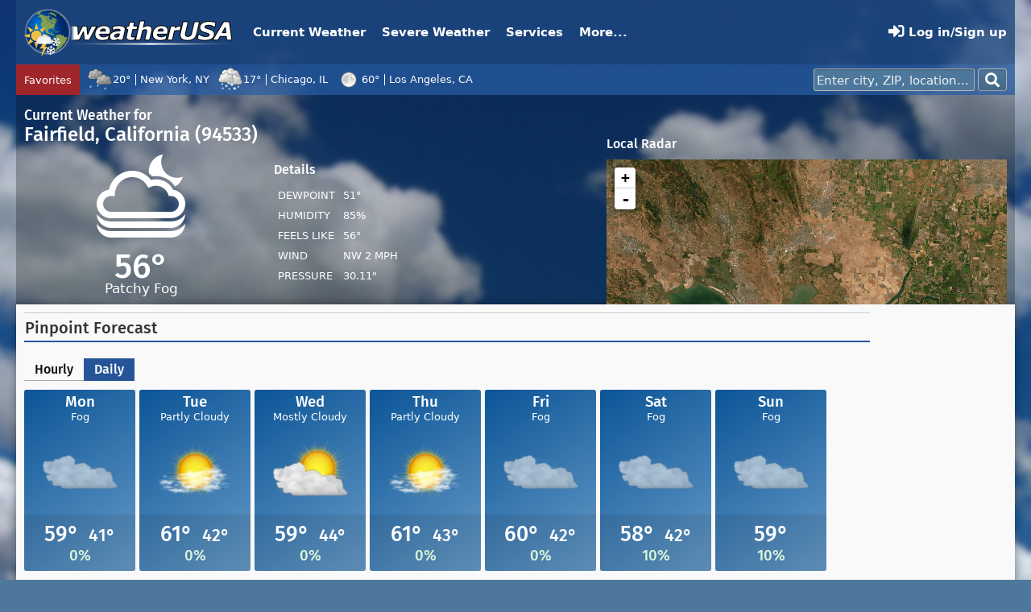

--- FILE ---
content_type: text/html; charset=UTF-8
request_url: https://www.weatherusa.net/forecasts/zip:94533
body_size: 20833
content:
<!DOCTYPE html>
<!--[if lt IE 7]><html class="ie ie6 ltie8"><![endif]-->
<!--[if IE 7]><html class="ie ltie8" xmlns:fb="http://ogp.me/ns/fb#"><![endif]-->
<!--[if IE 8]><html class="ie ie8" xmlns:fb="http://ogp.me/ns/fb#"><![endif]-->
<!--[if gt IE 8]><!--><html xmlns:fb="http://ogp.me/ns/fb#"><!--<![endif]-->
<head>
	<meta charset="UTF-8" />
	<meta name="viewport" content="width=device-width, initial-scale=1" />
	<meta http-equiv="X-UA-Compatible" content="IE=edge" />
	
	<title>Weather Forecast and Conditions for Fairfield, CA (94533) | weatherUSA</title>
	<link rel="shortcut icon" href="/favicon.ico" type="image/x-icon" />
	<link rel="apple-touch-icon" sizes="180x180" href="/apple-touch-icon.png" />
	<link rel="manifest" href="/site.webmanifest" />
	<meta name="theme-color" content="#255598" />
	
	<link rel="stylesheet" href="https://cdnjs.cloudflare.com/ajax/libs/twitter-bootstrap/3.4.1/css/bootstrap.min.css" integrity="sha256-bZLfwXAP04zRMK2BjiO8iu9pf4FbLqX6zitd+tIvLhE=" crossorigin="anonymous" />
	<link rel="stylesheet" href="https://use.fontawesome.com/releases/v5.5.0/css/all.css">
	<link rel="stylesheet" href="https://use.fontawesome.com/releases/v5.5.0/css/v4-shims.css">
	<link rel="stylesheet" href="https://mozilla.github.io/Fira/fira.css" type="text/css" />
	<link rel="stylesheet" href="/assets/css/default.css?1593900049" type="text/css" />
	
	<script src="/assets/js/mootools-core-1.6.0-nc.min.js" type="text/javascript"></script>
	<script src="/assets/js/mootools-more-1.6.0-4d2ae48c.min.js" type="text/javascript"></script>
	<script src="https://cdnjs.cloudflare.com/ajax/libs/jquery/3.3.1/jquery.min.js" integrity="sha256-FgpCb/KJQlLNfOu91ta32o/NMZxltwRo8QtmkMRdAu8=" crossorigin="anonymous"></script>
	<script>$.noConflict();</script>
	<script src="https://cdnjs.cloudflare.com/ajax/libs/twitter-bootstrap/3.4.1/js/bootstrap.min.js" integrity="sha256-nuL8/2cJ5NDSSwnKD8VqreErSWHtnEP9E7AySL+1ev4=" crossorigin="anonymous"></script>
	<script src="/assets/js/default.js?1550268330" type="text/javascript"></script>
	
	<script type="text/javascript">
	//<![CDATA[
	var fav_place_ids = [975772,423587,1662328];
		var fav_place_aliases = {"975772":"New York, NY","423587":"Chicago, IL","1662328":"Los Angeles, CA"};
		var fav_customized = false;
	window.addEvent('domready', function() {
		favoritesBarApiRequest.send({'method': 'get', 'data': {'type': 'favoriteobs', 'place_id': fav_place_ids}});
	});
	//]]>
	</script>

<!-- Start extra head data -->
<meta http-equiv="Refresh" content="1800" /><meta name="description" content="Local hourly and 7-day forecast, current conditions, weather alerts, radar, and SkyCams for Fairfield, California (94533)." />
<meta name="twitter:card" content="summary" />
<meta name="twitter:site" content="@wxusa" />
<meta name="twitter:title" content="Weather Forecast and Conditions for Fairfield, CA (94533)" />
<meta name="twitter:description" content="Local hourly and 7-day forecast, current conditions, weather alerts, radar, and SkyCams for Fairfield, California (94533)." />
<meta property="og:title" content="Weather Forecast and Conditions for Fairfield, CA (94533)" />
<meta property="og:type" content="article" />
<meta property="og:url" content="https://www.weatherusa.net/forecasts/zip:94533" />
<meta property="og:site_name" content="weatherUSA" />
<meta property="og:description" content="Local hourly and 7-day forecast, current conditions, weather alerts, radar, and SkyCams for Fairfield, California (94533)." />
<meta property="og:locale" content="en_US" />
<meta property="og:locale:alternate" content="es_LA" />
<!--<meta property="og:image" content="" />-->
<meta property="fb:app_id" content="176627205709627" />
			
<!-- JS Library: WeatherNet Live Map -->
<link rel="stylesheet" type="text/css" href="/assets/css/leaflet-1.0.0-b1.css" />
<link rel="stylesheet" type="text/css" href="/assets/css/wxnet_map_core.css?2017121301" />
<script src="/assets/js/leaflet-1.0.0-b1.js" type="text/javascript"></script>
<script src="/assets/js/leaflet-providers-1.1.1.js" type="text/javascript"></script>
<script src="/assets/js/leaflet-oms.js" type="text/javascript"></script>
<script src="/assets/js/wxnet_map_core.js?2017121301" type="text/javascript"></script>

<script type="text/javascript">
//<![CDATA[
var lat = 38.28;
var lng = -122.02;
var tz_name = 'US/Pacific';
var liveMap;

window.addEvent('domready', function() {
	liveMap = new wxNetMap('forecasts-radarmap', {mapStartCenter: new L.LatLng(lat, lng), mapStartZoom: 9});
	liveMap.mapInit();
	liveMap.map.attributionControl.remove();
	liveMap.map_layers.tileNEXRAD.setUrl('https://tiles-{s}.gis.weatherusa.net/wmscache/tms/1.0.0/Radar_NA_RALA@EPSG3857/{z}/{x}/{y}.png?{time}');
	liveMap.map_layers.tileNEXRAD.setOpacity(0.75);
	liveMap.map_layers.tileNEXRAD.options.tms = true;
	liveMap.map_layers.tileNEXRAD.options.time = (new Date()).getTime();
	liveMap.map.addLayer(liveMap.map_layers.tileNEXRAD);
});
//]]>
</script><!-- End extra head data -->
</head>

<body>

<p class="nodisplay"><a href="#content-start">Skip to content</a></p>


<div id="layer_pretty" class="default_tpl">

	<div id="page">
		<div id="header" class="page_width row">
			<div id="button_open_nav_menu" class="col-xs-2 visible-xs-inline-block visible-sm-inline-block"><i class="fa fa-fw fa-navicon"></i><span>Menu</span></div>
			<div id="header_logo_wrap" class="col-xs-8 col-md-4"><a id="header_logo" href="/">weatherUSA</a></div>
			<div id="button_open_search" class="col-xs-2 visible-xs-inline-block visible-sm-inline-block"><i class="fa fa-fw fa-search"></i></div>
			
			<nav id="layer_menu" class="col-md-8 visible-md-block visible-lg-block"><ul id="mainmenu">
			  <li><a href="/forecasts">Current Weather</a>
			    <ul>
			      <li><a href="/forecasts">Forecast &amp; Report</a></li>
			      <li><a title="View live weather, local conditions, and alerts fullscreen" href="/weathernet/live/">WeatherNet Live Map</a></li>
			      <li><a href="/weathernet/live/?layers=radar">National Radar</a></li>
			      <li><a href="/skycamnet">Weather Cameras</a></li>
			    </ul>
			  </li>
			  <li><a href="#">Severe Weather</a>
			    <ul>
			      <li><a href="/wxwarnings">Watches &amp; Warnings</a></li>
			      <li><a href="/winter">Winter Center</a></li>
			      <li><a href="/tropical">Tropical Center</a></li>
<!--			      <li><a href="/lightningnet/" title="Live lightning maps and data; lightning strike locations and counts">Lightning Maps</a></li>-->
			      <li><a href="/radio">Weather Radio</a></li>
			    </ul>
			  </li>
			  <li><a href="#">Services</a>
			    <ul>
			      <li><a href="/alerts/">Weather Alerts</a></li>
			      <li><a href="/services">Business Services</a></li>
			      <li><a href="/services/weather-api">Weather Data API</a></li>
			      <li><a href="/services/mobile">Mobile Apps</a></li>
			      <li><a href="/wxonyoursite/">Webmaster Tools</a></li>
			    </ul>
			  </li>
			  <li><a href="/faq/">More...</a>
			    <ul>
				<li><a href="/weathernet/oh-columbus/">Columbus Ohio Live Weather</a></li>
			<!--	<li><a href="/advertise/">Advertise With Us</a></li>-->
			<!--	<li><a href="/faq/">FAQs</a></li>-->
				<li><a href="/search.php">Search</a></li>
			<!--	<li><a href="/network/">System Status</a></li>-->
				<li><a href="/contact/">Contact Us</a></li>
			    </ul>
			  </li>
			  <li style="float: right;"><a id="menu_account_icon"><i class="fa fa-sign-in fa-lg fa-inverse"></i>
				Log in/Sign up</a>
			    <ul id="menu_account_list">
				<li><a rel="nofollow" href="/members/login?return=%2Fforecasts%2Fzip%3A94533">Log in</a></li>
					<li><a rel="nofollow" href="/members/new?return=%2Fforecasts%2Fzip%3A94533">Create an account</a></li>			    </ul>
		          </li>
			</ul></nav>
			
			<nav id="layer_menu_mobile"><ul>
			  <li><a href="/forecasts">Current Weather</a>
			    <ul>
			      <li><a href="/forecasts">Forecast &amp; Report</a></li>
			      <li><a title="View live weather, local conditions, and alerts fullscreen" href="/weathernet/live/">WeatherNet Live Map</a></li>
			      <li><a href="/weathernet/live/?layers=radar">National Radar</a></li>
			      <li><a href="/skycamnet">Weather Cameras</a></li>
			    </ul>
			  </li>
			  <li><a href="#">Severe Weather</a>
			    <ul>
			      <li><a href="/wxwarnings">Watches &amp; Warnings</a></li>
			      <li><a href="/winter">Winter Center</a></li>
			      <li><a href="/tropical">Tropical Center</a></li>
<!--			      <li><a href="/lightningnet/" title="Live lightning maps and data; lightning strike locations and counts">Lightning Maps</a></li>-->
			      <li><a href="/radio">Weather Radio</a></li>
			    </ul>
			  </li>
			  <li><a href="#">Services</a>
			    <ul>
			      <li><a href="/alerts/">Weather Alerts</a></li>
			      <li><a href="/services">Business Services</a></li>
			      <li><a href="/services/weather-api">Weather Data API</a></li>
			      <li><a href="/services/mobile">Mobile Apps</a></li>
			      <li><a href="/wxonyoursite/">Webmaster Tools</a></li>
			    </ul>
			  </li>
			  <li><a href="/faq/">Contact &amp; More...</a>
			    <ul>
			    	<li><a href="/weathernet/oh-columbus/">Columbus Ohio Live Weather</a></li>
				<li><a href="/search.php">Search</a></li>
				<li><a href="/contact/">Contact Us</a></li>
			    </ul>
			  </li>
			  <li><a id="menu_account_icon_mobile"><i class="fa fa-sign-in fa-lg fa-inverse"></i>
				Log in/Sign up</a>
			    <ul>
				<li><a rel="nofollow" href="/members/login?return=%2Fforecasts%2Fzip%3A94533">Log in</a></li>
					<li><a rel="nofollow" href="/members/new?return=%2Fforecasts%2Fzip%3A94533">Create an account</a></li>			    </ul>
		          </li>
			</ul>
			</nav>
			
			<div id="layer_search_mobile">
				<form id="form_place_search_mobile" action="/forecasts" method="get">
				<div class="input">
					<input type="text" name="q" size="25" autocomplete="off" placeholder="Enter city, ZIP, location..." required />
				</div>
				<button type="submit" name="submit" class="btn color_white">
					<i class="fa fa-search" title="Search"></i>
				</button>
				</form>
			</div>
		</div>
		
		<div id="layer_ticker" class="clearfix page_width block_justify">
		
			
			<div class="layer_ticker_row ticker_row_1">
				<div class="layer_ticker_select">Favorites</div>
				<div class="ticker_msg" id="layer_favorites">
					<!--<div class="loc"><a class="btn btn-primary btn-sm" href="/forecasts?gps=1"><i class="fa fa-plus fa-lg"></i> Add My Location</a></div>-->
				</div>
			</div>
			
						<div class="layer_ticker_row ticker_row_2">
				<div class="layer_ticker_select">Tropical Center</div>
				<div class="ticker_msg" id="layer_tropical_banner">
			<a href="/tropical">Tracking <i>Tropical Cyclone Dudzai, Disturbance 94P, Tropical Cyclone Nokaen</i> &raquo;</a>				</div>
			</div>
						
			<div id="layer_search">
				<form id="form_place_search" action="/forecasts" method="get">
				<div class="input">
					<input type="text" id="qstr" name="q" size="25" autocomplete="off" placeholder="Enter city, ZIP, location..." required />
				</div>
				<button type="submit" name="submit" class="btn color_white">
					<i class="fa fa-search" title="Search"></i>
				</button>
				</form>
			</div>
		</div>
		
		<div id="layer_hero_content"><div class="page_width">
	<div id="forecasts-currentobs">
		<div id="forecasts-currentobs-overlay" class="block_justify">
		
			<h1 id="forecasts-header"><small>Current Weather for</small><br />Fairfield, California (94533)</h1>
			
			<div class="row">
							<div class="col-md-4 col-lg-3">
					<img class="forecasts-obsicon" width="128" height="128" src="/assets/icons/metar/hd/fg_poss_night.png" />
					<div class="temperature">56°</div><div class="wx-description">Patchy Fog</div>				</div>
				<div class="col-md-4 col-lg-3 currentobs-details">
				<h4>Details</h4>
					<table class="table-condensed">
				<tr><td>DEWPOINT</td><td>51°</td></tr><tr><td>HUMIDITY</td><td>85%</td></tr><tr><td>FEELS LIKE</td><td>56°</td></tr><tr><td>WIND</td><td>NW 2 MPH</td></tr><tr><td>PRESSURE</td><td>30.11"</td></tr>					</table>
				</div>
							<div class="col-md-4 col-lg-offset-1 col-lg-5 forecasts-radar-container">
					<h4>Local Radar</h4>
					<div id="forecasts-radarmap"></div>
				</div>
			</div>
			
		</div>
	</div>
</div>
</div>

		<div id="layer_main_wrap" class="page_width">
		
			<div id="layer_page_backdrop"></div>
						
			<div id="layer_content_wrap" class="clearfix">
			
				<div id="content" class="container-fluid">


<style>
.data-display-wind-arrow-icon
{
	display: inline-flex;
	vertical-align: middle;
	width: 24px;
	height: 24px;
	margin-right: 8px;
}
</style>

<div id="ad-forecasts-top" class="ad-mobile-only">
	<script async src="//pagead2.googlesyndication.com/pagead/js/adsbygoogle.js"></script>
	<!-- weatherUSA, Forecasts, Responsive -->
	<ins class="adsbygoogle"
	     style="display:block"
	     data-ad-client="ca-pub-8456894889172873"
	     data-ad-slot="3453191765"
	     data-ad-format="auto"></ins>
	<script>
	(adsbygoogle = window.adsbygoogle || []).push({});
	</script>
</div>


<h2 id="forecasts-first">Pinpoint Forecast</h2>

<div id="fc-tabs" class="tab-container">
<h4 class="header-tab">Hourly</h4><h4 class="header-tab">Daily</h4>
</div>

<div id="forecasts-fchourlyview" class="hidden">
<div class="forecasts-loader"><img src="/images/mediabox/loading_sun_blue.gif" width="28" /> Loading the latest forecast...</div>
</div>

<div id="forecasts-fcdailyview">
<div class="forecasts-loader"><img src="/images/mediabox/loading_sun_blue.gif" width="28" /> Loading the latest forecast...</div>
</div>


<div id="ad-forecasts-bottom">
	<script async src="//pagead2.googlesyndication.com/pagead/js/adsbygoogle.js"></script>
	<!-- weatherUSA, Forecasts, Responsive -->
	<ins class="adsbygoogle"
	     style="display:block"
	     data-ad-client="ca-pub-8456894889172873"
	     data-ad-slot="3453191765"
	     data-ad-format="auto"></ins>
	<script>
	(adsbygoogle = window.adsbygoogle || []).push({});
	</script>
</div>


<div id="forecasts-astro">
<h2>Astronomy</h2>

<div class="row">
	<div class="col-xs-12 col-sm-6">
		<h3 class="header-first">Sun</h3>
		<table class="table-condensed">
		<tr><td>Civil Twilight</td><td>6:53 AM PST</td></tr>
		<tr><td>Sunrise</td><td>7:21 AM PST</td></tr>
		<tr><td>Sunset</td><td>5:15 PM PST</td></tr>
		<tr><td>Civil Twilight</td><td>5:44 PM PST</td></tr>
		<tr><td>Day Length</td><td>9h 54m</td></tr>
		<tr><td>Change since Yesterday</td><td><i class="fa fa-arrow-up"></i>&nbsp;1m 33s</td></tr>
		</table>
	</div>
	<div class="col-xs-12 col-sm-6">
		<h3 class="header-first">Moon</h3>
		<img src="/forecasts-legacy/images/moonphases/bw/m0.gif" /><br />
		New Moon	</div>
</div>
</div>

<div id="forecasts-health">
</div>


<script type="text/javascript">
//<![CDATA[
requestTasks = {};
requestTasks.apiForecastHourly = new Request.JSON({
	url: 'https://api.weatherusa.net/v1.3/forecast',
	link: 'cancel',
	timeout: 30,
	onRequest: function() {
	},
	onSuccess: function(obj) {
		var container = $('forecasts-fchourlyview');
		container.empty();
		var table = new Element('table', {'id': 'forecasts-hourly-table', 'class': 'table table-condensed table-hover', 'html': '<tr><th>Time</th><th>Conditions</th><th>Temperature</th><th>Precip (6-hr rain)</th><th>Winds</th><th>Humidity</th><th>Dewpoint</th></tr>'});
		container.grab(table);
		var tbody = table.getElement('tbody');
		
		Object.each(obj.forecast, function(row) {
			if(row.date) {
				var htmlStr = '<td colspan="7" style="background-color: #eee; position: sticky; top: 0; z-index: 10; font-weight: bold; font-size: 12pt;">' + row.day_name + ', ' + row.date.mo_name + ' ' + row.date.day + '</td>';
				tbody.grab(new Element('tr', {'html': htmlStr}));
			}
			if(row.temp === undefined) return false;
			if(row.wx_icon === undefined || row.wx_icon === null) row.wx_icon = 'clear';
			if(row.wx_str === undefined || row.wx_str === null) row.wx_str = 'N/A';
			if(row.pop12 === undefined || row.pop12 === null) row.pop12 = '--';
			if(row.wspd === undefined || row.wspd === null) row.wspd = '--';
			if(row.wdir === undefined || row.wdir === null) row.wdir = '0';
			if(row.rhm === undefined || row.rhm === null) row.rhm = '--';
			if(row.td === undefined || row.td === null) row.td = '--';
			var htmlStr = '<td>' + row['localtime'] + '</td><td>' +
				'<img class="forecasts-fchourlyicon" width="32" height="32" src="/assets/icons/metar/' +
    				row['wx_icon'] + '_48x48.png" />&nbsp;' + row['wx_str'] + '</td><td>' + row['temp'] + '°</td><td>' + 
    				row['pop12'] + '%';
    			if(row['qpf'] > 0) htmlStr = htmlStr + ' (' + row['qpf'] + '")';
    			htmlStr = htmlStr + '</td><td><img class="data-display-wind-arrow-icon" src="/assets/icons/wind_arrow_black.svg" style="transform: rotate(' + row['wdir'] + 'deg);" />' + row['wdir_compass'] + ' ' + row['wspd'] + ' MPH</td><td>' + 
    				row['rhm'] + '%</td><td>' +
    				row['td'] + '°</td>';
			tbody.grab(new Element('tr', {'html': htmlStr}));
		});
	}
});
requestTasks.apiForecastDaily = new Request.JSON({
	url: 'https://api.weatherusa.net/v1.3/forecast',
	link: 'cancel',
	timeout: 30,
	onRequest: function() {
	},
	onSuccess: function(obj) {
		var container = $('forecasts-fcdailyview');
		container.empty();
		var i = 0;
		Object.each(obj.forecast, function(row) {
			if(row.hi == null) {
				row.hi = '--';
			} else {
				row.hi = row.hi + '°';
			}
			var next_lo = null;
			if(obj.forecast[i+1]) {
				next_lo = obj.forecast[i+1]['lo'];
			}
			if(next_lo == null) {
				next_lo = '--';
			} else {
				next_lo = next_lo + '°';
			}
			if(row.wx_str == undefined) {
				row.wx_str = 'N/A';
			}
			if(row.wx_icon == undefined) {
				row.wx_icon = 'clear';
			}
			var htmlStr = '<div class="forecasts-dayname">'  + row['day_name_short'] + '</div>' +
				'<div class="forecasts-phen">' + row['wx_str'] + '</div>' +
				'<img class="forecasts-fcdailyicon" width="96" height="96" src="/assets/icons/metar/hd/' +
				row['wx_icon'] + '.png">' +
				'<div class="forecast-values-wrapper"><div class="forecast-temp"><span class="forecast-hi">' + row['hi'] + '</span>';
			if(next_lo != '--') htmlStr = htmlStr + '<span class="forecast-lo">' + next_lo + '</span>';
			htmlStr = htmlStr + '</div>' +
				'<div class="forecast-pop12">' + row['pop12'] + '%</div></div>';
			container.grab(new Element('div', {'class': 'forecasts-daily', 'html': htmlStr}));
			i = i+1;
		});
	}
});
window.addEvent('domready', function() {
	requestTasks.apiForecastHourly.get({'units': 'e', 'daily': 0, 'maxtime': '8d', 'q': lat + "," + lng, 'tz': tz_name});
	requestTasks.apiForecastDaily.get({'units': 'e', 'daily': 1, 'maxtime': '8d', 'q': lat + "," + lng, 'tz': tz_name});
	
	var fctabs = $$('#fc-tabs .header-tab');
	fctabs.addEvent('click', function() {
		if(!this.hasClass('active'))
		{
			this.getSiblings().removeClass('active');
			this.addClass('active');
			$('forecasts-fchourlyview').toggleClass('hidden');
			$('forecasts-fcdailyview').toggleClass('hidden');
		}
	});
	
	fctabs[1].addClass('active');

});
//]]>
</script>

<!-- End of content -->
				</div>

<div id="ad-vertical" class="noarrow">

<script async src="//pagead2.googlesyndication.com/pagead/js/adsbygoogle.js"></script>
<!-- weatherUSA, Right skyscraper, 160x600 -->
<ins class="adsbygoogle"
     style="display:inline-block;width:160px;height:600px"
     data-ad-client="ca-pub-8456894889172873"
     data-ad-slot="8720996167"></ins>
<script>
(adsbygoogle = window.adsbygoogle || []).push({});
</script>
</div>


<!-- end layer_content_wrap -->
			</div>
<!-- end layer_main_wrap -->
		</div>


<div id="footer" class="page_width">
	<div class="row">
		<div class="col-xs-12 col-sm-3">
			<a class="social_icons" href="https://www.facebook.com/weatherUSA"><img src="/assets/icons/social_facebook_32x32.png" width="32" height="32" alt="Find us on Facebook" /></a>
			<a class="social_icons" href="https://twitter.com/wxusa"><img src="/assets/icons/social_twitter_32x32.png" width="32" height="32" alt="Follow us on Twitter" /></a>
		</div>
		<!--
		<div class="col-xs-12 col-sm-3 col-md-2">
			<a class="addthis_button_facebook_like" fb:like:href="https://www.facebook.com/weatherUSA" fb:like:layout="button_count"></a><br />
			<a class="addthis_button_twitter_follow_native" tw:screen_name="wxusa" tw:show-count="false"></a>
		</div>
-->
		<div class="col-xs-12 col-sm-9 col-md-9" style="text-align: right;">
			<p><strong><a href="/contact/">Contact Us</a></strong></p>
			<p><a href="/privacy.php">Privacy Policy</a><br />
			<a href="/legal/tos">Terms of Service</a></p>
			
			<p>&copy;2001&ndash;2026 weatherUSA&reg;</p>
		</div>

	</div>
</div>
<!-- end footer -->


<!-- end page -->
	</div>

<!-- end layer_pretty -->
</div>


</body>
</html>


--- FILE ---
content_type: text/html; charset=utf-8
request_url: https://www.google.com/recaptcha/api2/aframe
body_size: 265
content:
<!DOCTYPE HTML><html><head><meta http-equiv="content-type" content="text/html; charset=UTF-8"></head><body><script nonce="-iaRZjXogmTKlfz8gonwnw">/** Anti-fraud and anti-abuse applications only. See google.com/recaptcha */ try{var clients={'sodar':'https://pagead2.googlesyndication.com/pagead/sodar?'};window.addEventListener("message",function(a){try{if(a.source===window.parent){var b=JSON.parse(a.data);var c=clients[b['id']];if(c){var d=document.createElement('img');d.src=c+b['params']+'&rc='+(localStorage.getItem("rc::a")?sessionStorage.getItem("rc::b"):"");window.document.body.appendChild(d);sessionStorage.setItem("rc::e",parseInt(sessionStorage.getItem("rc::e")||0)+1);localStorage.setItem("rc::h",'1768791353211');}}}catch(b){}});window.parent.postMessage("_grecaptcha_ready", "*");}catch(b){}</script></body></html>

--- FILE ---
content_type: text/css
request_url: https://www.weatherusa.net/assets/css/wxnet_map_core.css?2017121301
body_size: 2021
content:
.leaflet-container
{
	font-family: inherit;
}

.leaflet-container a.leaflet-popup-close-button
{
	font-size: 18pt;
	line-height: 0.85;
	width: auto;
	height: auto;
	padding: 2pt 2pt 2pt 0;
	top: -3pt;
}

.leaflet-popup-content-wrapper
{
	border-radius: 5px;
}

.leaflet-popup-content
{
	margin: 10px 14pt;
	font-size: 10pt;
}
.leaflet-popup-scrolled
{
	border-bottom-width: 0;
	border-top-width: 0;
}

.map_marker_t, .map_marker_wgust
{
	font-size: 14pt;
	font-weight: bold;
	line-height: 14pt;
	white-space: nowrap;
	text-align: center;
/*	text-shadow: 0px 0px 4px #fff,0px 0px 4px #fff,0px 0px 4px #fff,0px 0px 4px #fff,0px 0px 4px #fff,0px 0px 4px #fff,0px 0px 4px #fff,0px 0px 4px #fff,0px 0px 4px #fff,0px 0px 4px #fff,0px 0px 4px #fff,0px 0px 4px #fff,0px 0px 4px #fff,0px 0px 4px #fff,0px 0px 4px #fff,0px 0px 4px #fff; */
	text-shadow: 0 0 3px #FFF,0 0 3px #FFF,0 0 3px #FFF,0 0 3px #FFF,0 0 3px #FFF,0 0 3px #FFF,0 0 3px #FFF,0 0 3px #FFF,0 0 3px #FFF,0 0 3px #FFF,0 0 3px #FFF,0 0 3px #FFF,0 0 3px #FFF,0 0 3px #FFF;
/*	text-shadow: 0px 0px 4px #fff,0px 0px 4px #fff,0px 0px 4px #fff,0px 0px 4px #fff,0px 0px 4px #fff,0px 0px 4px #fff,0px 0px 4px #fff,0px 0px 4px #fff,0px 0px 4px #fff,0px 0px 4px #fff; */
}

.map_marker_t .ieshadow1, .map_marker_t .ieshadow2
{
	display: none;
}


html.ltie10 .map_marker_t span
{
	z-index: 1;
}

html.ltie10 .map_marker_t span.ieshadow1, html.ltie10 .map_marker_t span.ieshadow2
{
	display: inline;
	position: absolute;
	top: 0;
	left: 0;
	color: #fff;
	z-index: -1;
	margin-top: 1px;
	margin-left: 1px;
}
html.ltie10 .map_marker_t span.ieshadow2
{
	z-index: -2;
	margin-top: -1px;
	margin-left: -1px;
}

/*
.map_marker_t .r-5, .map_marker_t .r-6, .map_marker_t .r-7 { color: #de00d1; }
.map_marker_t .r-4 { color: #af1eb1; }
.map_marker_t .r-3 { color: #891a98; }
.map_marker_t .r-2 { color: #60157e; }
.map_marker_t .r-1 { color: #4900c3; }
.map_marker_t .r0 { color: #001cc9; }
.map_marker_t .r1 { color: #3c64e6; }
.map_marker_t .r2 { color: #67cee5; }
.map_marker_t .r3 { color: #87d0df; }
.map_marker_t .r4 { color: #19bf57; }
.map_marker_t .r5 { color: #90e57c; }
.map_marker_t .r6 { color: #ffe100; }
.map_marker_t .r7 { color: #ffaf1e; }
.map_marker_t .r8 { color: #ff5649; }
.map_marker_t .r9 { color: #cc1e27; }
.map_marker_t .r10 { color: #fb2567; }
.map_marker_t .r11 { color: #ffa9e8; }
*/

.map_marker_t .r-5, .map_marker_t .r-6, .map_marker_t .r-7 { color: #de00d1; }
.map_marker_t .r-4 { color: #af1eb1; }
.map_marker_t .r-3 { color: #891a98; }
.map_marker_t .r-2 { color: #60157e; }
.map_marker_t .r-1 { color: #4900c3; }
.map_marker_t .r0 { color: #0c0680; }
.map_marker_t .r1 { color: #274a9c; }
.map_marker_t .r2 { color: #40808f; }
.map_marker_t .r3 { color: #32868e; }
.map_marker_t .r4 { color: #1a8241; }
.map_marker_t .r5 { color: #487818; }
.map_marker_t .r6 { color: #8a8700; }
.map_marker_t .r7 { color: #996b15; }
.map_marker_t .r8 { color: #a34827; }
.map_marker_t .r9 { color: #b31a22; }
.map_marker_t .r10 { color: #cc295b; }
.map_marker_t .r11, .map_marker_t .r12 { color: #b865a3; }

.map_marker_tc
{
	font-size: 24px;
	line-height: 42px;
	text-align: center;
	font-weight: bold;
	color: #fff;
	text-shadow: 0px 0px 4px #000;
}

.tc_ts {}
.tc_cat1 {}
.tc_cat2 {}
.tc_cat3 {}
.tc_cat4 {}
.tc_cat5 {}

/* Marker Pulsar */
/* Thanks to: https://github.com/SINTEF-9012/PruneCluster/issues/118 */
.leaflet-marker-icon.icon-mylocation {
/* This doesn't work dynamically with 1.0-beta
	width: 20px;
	height: 20px;
	margin-left: -10px;
	margin-top: -10px;
*/
}
.leaflet-marker-icon.pulsate div {
	width: 100%;
	height: 100%;
	border-style: solid;
	border-width: 4px;
	border-radius: 50%;
	background-color: #2A93EE;
	border-color: #136AEC;
	position: relative;
	z-index: 1;
}
.leaflet-marker-icon.pulsate strong,
.prunecluster strong {
	position: absolute;
	border: 4px solid #fff;
	animation: pulsate 1.5s ease-in-out infinite;
	-webkit-animation: pulsate 1.5s ease-in-out infinite;
	border-radius: 50%;
	width: 40px;
	height: 40px;
	top: -10px;
	left: -10px;
}


.leaflet-popup-content .data-label,
#infobox .data-label {
	font-size: 9pt;
	line-height: 11pt;
	color: #666;
	font-style: italic;
	text-transform: uppercase;
	white-space: nowrap;
}

.leaflet-popup-content .data-value,
#infobox .data-value {
	font-size: 10pt;
	padding-right: 0;
	padding-bottom: 0.8em;
}

.leaflet-popup-content h2,
#infobox h2 {
	padding: 0;
	border-bottom: none;
	font-size: 13pt;
}

#infobox h2 {
	color: #fff;
}

h2.lsr {
	font-weight: normal;
	font-size: 12pt;
	color: #666;
	text-transform: uppercase;
	margin-bottom: 0.1em;
}

div.lsr-event {
	font-weight: bold;
	font-style: italic;
	font-size: 17px;
	line-height: 25px;
	text-transform: uppercase;
	margin-bottom: 0.5em;
}

p.lsr-remarks {
	margin: 0;
}


.gradient_blue
{
	background: #255598; /* Old browsers */
	background: -moz-linear-gradient(top,  #255598 0%, #1e3d6e 100%); /* FF3.6+ */
	background: -webkit-gradient(linear, left top, left bottom, color-stop(0%,#255598), color-stop(100%,#1e3d6e)); /* Chrome,Safari4+ */
	background: -webkit-linear-gradient(top,  #255598 0%,#1e3d6e 100%); /* Chrome10+,Safari5.1+ */
	background: -o-linear-gradient(top,  #255598 0%,#1e3d6e 100%); /* Opera 11.10+ */
	background: -ms-linear-gradient(top,  #255598 0%,#1e3d6e 100%); /* IE10+ */
	background: linear-gradient(to bottom,  #255598 0%,#1e3d6e 100%); /* W3C */
	filter: progid:DXImageTransform.Microsoft.gradient( startColorstr='#255598', endColorstr='#1e3d6e',GradientType=0 ); /* IE6-9 */
}

/* PruneCluster plug-in */
.prunecluster {
	font-size: 12px;
	border-radius: 20px;
	transition: all 0.3s linear;
}
.leaflet-marker-icon.prunecluster-anim,
.leaflet-marker-shadow.prunecluster-anim,
.leaflet-markercluster-icon.prunecluster-anim {
	transition: all 0.3s linear;
}

.leaflet-zoom-anim .leaflet-zoom-animated.leaflet-marker-icon,
.leaflet-zoom-anim .leaflet-zoom-animated.leaflet-marker-shadow,
.leaflet-zoom-anim .leaflet-zoom-animated.leaflet-markercluster-icon {
    transition: transform 0.25s cubic-bezier(0,0,0.25,1);
}
.prunecluster div {
	width: 30px;
	height: 30px;
	text-align: center;
	margin-left: 5px;
	margin-top: 5px;
	border-radius: 50%;
}
.prunecluster div span {
	line-height: 30px;
}

.prunecluster-small {
	background-color: #b5e28c;
	background-color: rgba(181, 226, 140, 0.6);
}

.prunecluster-small div {
	width: 28px;
	height: 28px;
	background-color: #6ecc39;
	background-color: rgba(110, 204, 57, 0.6);
}

.prunecluster-small div span {
	line-height: 28px;
}

.prunecluster-medium {
	background-color: #f1d357;
	background-color: rgba(241, 211, 87, 0.6);
}

.prunecluster-medium div {
	background-color: #f0c20c;
	background-color: rgba(240, 194, 12, 0.6);
}

.prunecluster-large {
	background-color: #fd9c73;
	background-color: rgba(253, 156, 115, 0.6);
}

.prunecluster-large div {
	width: 34px;
	height: 34px;
	background-color: #f18017;
	background-color: rgba(241, 128, 23, 0.6);
}

.prunecluster-large div span {
	line-height: 34px;
}


/* Useful animation keyframes */
@keyframes spin {
  0% {
    transform: rotate(0deg);
  }
  100% {
    transform: rotate(359deg);
  }
}

@-moz-keyframes spin {
  0% {
    -moz-transform: rotate(0deg);
  }
  100% {
    -moz-transform: rotate(359deg);
  }
}

@-webkit-keyframes spin {
  0% {
    -webkit-transform: rotate(0deg);
  }
  100% {
    -webkit-transform: rotate(359deg);
  }
}

@-o-keyframes spin {
  0% {
    -o-transform: rotate(0deg);
  }
  100% {
    -o-transform: rotate(359deg);
  }
}

@keyframes pulsate {
	from {
		transform: scale(0.4);
		opacity: 1.0;
	}
	95% {
		transform: scale(1.3);
		opacity: 0;
	}
	to {
		transform: scale(0.4);
		opacity: 0;
	}
}
@-webkit-keyframes pulsate {
	from {
		-webkit-transform: scale(0.4);
		opacity: 1.0;
	}
	95% {
		-webkit-transform: scale(1.3);
		opacity: 0;
	}
	to {
		-webkit-transform: scale(0.4);
		opacity: 0;
	}
}



--- FILE ---
content_type: application/javascript
request_url: https://www.weatherusa.net/assets/js/leaflet-oms.js
body_size: 2112
content:
(function(){/*
 OverlappingMarkerSpiderfier
https://github.com/jawj/OverlappingMarkerSpiderfier-Leaflet
Copyright (c) 2011 - 2012 George MacKerron
Released under the MIT licence: http://opensource.org/licenses/mit-license
Note: The Leaflet maps API must be included *before* this code
*/
(function(){var n={}.hasOwnProperty,o=[].slice;null!=this.L&&(this.OverlappingMarkerSpiderfier=function(){function l(c,b){var a,e,g,f,d=this;this.map=c;null==b&&(b={});for(a in b)n.call(b,a)&&(e=b[a],this[a]=e);this.initMarkerArrays();this.listeners={};f=["click","zoomend"];e=0;for(g=f.length;e<g;e++)a=f[e],this.map.addEventListener(a,function(){return d.unspiderfy()})}var d,i;d=l.prototype;d.VERSION="0.2.5";i=2*Math.PI;d.keepSpiderfied=!1;d.nearbyDistance=20;d.circleSpiralSwitchover=9;d.circleFootSeparation=
25;d.circleStartAngle=i/12;d.spiralFootSeparation=28;d.spiralLengthStart=11;d.spiralLengthFactor=5;d.legWeight=1.5;d.legColors={usual:"#222",highlighted:"#f00"};d.initMarkerArrays=function(){this.markers=[];return this.markerListeners=[]};d.addMarker=function(c){var b,a=this;if(null!=c._oms)return this;c._oms=!0;b=function(){return a.spiderListener(c)};c.addEventListener("click",b);this.markerListeners.push(b);this.markers.push(c);return this};d.getMarkers=function(){return this.markers.slice(0)};
d.removeMarker=function(c){var b,a;null!=c._omsData&&this.unspiderfy();b=this.arrIndexOf(this.markers,c);if(0>b)return this;a=this.markerListeners.splice(b,1)[0];c.removeEventListener("click",a);delete c._oms;this.markers.splice(b,1);return this};d.clearMarkers=function(){var c,b,a,e,g;this.unspiderfy();g=this.markers;c=a=0;for(e=g.length;a<e;c=++a)b=g[c],c=this.markerListeners[c],b.removeEventListener("click",c),delete b._oms;this.initMarkerArrays();return this};d.addListener=function(c,b){var a,
e;(null!=(e=(a=this.listeners)[c])?e:a[c]=[]).push(b);return this};d.removeListener=function(c,b){var a;a=this.arrIndexOf(this.listeners[c],b);0>a||this.listeners[c].splice(a,1);return this};d.clearListeners=function(c){this.listeners[c]=[];return this};d.trigger=function(){var c,b,a,e,g,f;b=arguments[0];c=2<=arguments.length?o.call(arguments,1):[];b=null!=(a=this.listeners[b])?a:[];f=[];e=0;for(g=b.length;e<g;e++)a=b[e],f.push(a.apply(null,c));return f};d.generatePtsCircle=function(c,b){var a,e,
g,f,d;g=this.circleFootSeparation*(2+c)/i;e=i/c;d=[];for(a=f=0;0<=c?f<c:f>c;a=0<=c?++f:--f)a=this.circleStartAngle+a*e,d.push(new L.Point(b.x+g*Math.cos(a),b.y+g*Math.sin(a)));return d};d.generatePtsSpiral=function(c,b){var a,e,g,f,d;g=this.spiralLengthStart;a=0;d=[];for(e=f=0;0<=c?f<c:f>c;e=0<=c?++f:--f)a+=this.spiralFootSeparation/g+5.0E-4*e,e=new L.Point(b.x+g*Math.cos(a),b.y+g*Math.sin(a)),g+=i*this.spiralLengthFactor/a,d.push(e);return d};d.spiderListener=function(c){var b,a,e,g,f,d,h,i,j;b=
null!=c._omsData;(!b||!this.keepSpiderfied)&&this.unspiderfy();if(b)return this.trigger("click",c);g=[];f=[];d=this.nearbyDistance*this.nearbyDistance;e=this.map.latLngToLayerPoint(c.getLatLng());j=this.markers;h=0;for(i=j.length;h<i;h++)b=j[h],a=this.map.latLngToLayerPoint(b.getLatLng()),this.ptDistanceSq(a,e)<d?g.push({marker:b,markerPt:a}):f.push(b);return 1===g.length?this.trigger("click",c):this.spiderfy(g,f)};d.makeHighlightListeners=function(c){var b=this;return{highlight:function(){return c._omsData.leg.setStyle({color:b.legColors.highlighted})},
unhighlight:function(){return c._omsData.leg.setStyle({color:b.legColors.usual})}}};d.spiderfy=function(c,b){var a,e,g,d,m,h,i,j,l,k;this.spiderfying=!0;k=c.length;a=this.ptAverage(function(){var a,b,e;e=[];a=0;for(b=c.length;a<b;a++)i=c[a],e.push(i.markerPt);return e}());d=k>=this.circleSpiralSwitchover?this.generatePtsSpiral(k,a).reverse():this.generatePtsCircle(k,a);a=function(){var a,b,i,k=this;i=[];a=0;for(b=d.length;a<b;a++)g=d[a],e=this.map.layerPointToLatLng(g),l=this.minExtract(c,function(a){return k.ptDistanceSq(a.markerPt,
g)}),h=l.marker,m=new L.Polyline([h.getLatLng(),e],{color:this.legColors.usual,weight:this.legWeight,clickable:!1}),this.map.addLayer(m),h._omsData={usualPosition:h.getLatLng(),leg:m},this.legColors.highlighted!==this.legColors.usual&&(j=this.makeHighlightListeners(h),h._omsData.highlightListeners=j,h.addEventListener("mouseover",j.highlight),h.addEventListener("mouseout",j.unhighlight)),h.setLatLng(e),h.setZIndexOffset(1E6),i.push(h);return i}.call(this);delete this.spiderfying;this.spiderfied=!0;
return this.trigger("spiderfy",a,b)};d.unspiderfy=function(c){var b,a,e,d,f,i,h;null==c&&(c=null);if(null==this.spiderfied)return this;this.unspiderfying=!0;d=[];e=[];h=this.markers;f=0;for(i=h.length;f<i;f++)b=h[f],null!=b._omsData?(this.map.removeLayer(b._omsData.leg),b!==c&&b.setLatLng(b._omsData.usualPosition),b.setZIndexOffset(0),a=b._omsData.highlightListeners,null!=a&&(b.removeEventListener("mouseover",a.highlight),b.removeEventListener("mouseout",a.unhighlight)),delete b._omsData,d.push(b)):
e.push(b);delete this.unspiderfying;delete this.spiderfied;this.trigger("unspiderfy",d,e);return this};d.ptDistanceSq=function(c,b){var a,e;a=c.x-b.x;e=c.y-b.y;return a*a+e*e};d.ptAverage=function(c){var b,a,e,d,f;d=a=e=0;for(f=c.length;d<f;d++)b=c[d],a+=b.x,e+=b.y;c=c.length;return new L.Point(a/c,e/c)};d.minExtract=function(c,b){var a,d,g,f,i,h;g=i=0;for(h=c.length;i<h;g=++i)if(f=c[g],f=b(f),!("undefined"!==typeof a&&null!==a)||f<d)d=f,a=g;return c.splice(a,1)[0]};d.arrIndexOf=function(c,b){var a,
d,g,f;if(null!=c.indexOf)return c.indexOf(b);a=g=0;for(f=c.length;g<f;a=++g)if(d=c[a],d===b)return a;return-1};return l}())}).call(this);}).call(this);
/* Sun 6 May 2012 17:49:10 BST */


--- FILE ---
content_type: image/svg+xml
request_url: https://www.weatherusa.net/assets/icons/wind_arrow_black.svg
body_size: 1105
content:
<?xml version="1.0" encoding="UTF-8" standalone="no"?>
<svg
   id="svg2547"
   version="1.1"
   viewBox="0 0 26.458333 26.458333"
   height="100"
   width="100"
   xmlns="http://www.w3.org/2000/svg"
   xmlns:svg="http://www.w3.org/2000/svg"
   xmlns:rdf="http://www.w3.org/1999/02/22-rdf-syntax-ns#"
   xmlns:cc="http://creativecommons.org/ns#"
   xmlns:dc="http://purl.org/dc/elements/1.1/">
  <defs
     id="defs2541" />
  <metadata
     id="metadata2544">
    <rdf:RDF>
      <cc:Work
         rdf:about="">
        <dc:format>image/svg+xml</dc:format>
        <dc:type
           rdf:resource="http://purl.org/dc/dcmitype/StillImage" />
      </cc:Work>
    </rdf:RDF>
  </metadata>
  <g
     transform="matrix(1,0,0,-1,0,297.00001)"
     id="layer1">
    <path
       id="polygon17"
       d="m 13.230402,294.88334 c 3.703757,-7.40833 7.40751,-14.81667 11.111267,-22.225 -3.703756,1.98725 -7.407511,3.9745 -11.111267,5.96175 -3.7045792,-1.98725 -7.4091584,-3.9745 -11.1137376,-5.96175 3.7045805,7.40833 7.4091569,14.81667 11.1137376,22.225 z"
       style="fill:#000000;stroke:none" />
  </g>
</svg>


--- FILE ---
content_type: application/javascript
request_url: https://www.weatherusa.net/assets/js/wxnet_map_core.js?2017121301
body_size: 7272
content:
/* @preserve
   WeatherNet Map
   Javascript Library for weatherUSA slippy maps
   (c) 2012-2017 weatherUSA, LLC
*/

var wxNetMap = new Class({

	Implements: Options,
	Binds: ['updateAllLayersPeriodic', 'throttledRequestWxObs', 'eventHandlerAlertClick', 
		'geolocated', 'geolocationError'],

	options: {
		mapStartCenter: L.latLng(39.20, -109.518), // nice position for fullscreen map of the US
		mapStartZoom: 4,
		mobileDevice: false,
		attributionControl: true,
		markerZoomAnimation: false
	},

	initialize: function(id, options) {
		this.el = id;
		this.setOptions(options);
		
		this.is_chrome = navigator.userAgent.toLowerCase().indexOf('chrome') > -1;
		this.is_ie = $$('html')[0].hasClass('ie');
		this.info_window = {};
		this.stations = {};
		this.cams = {};
		this.alerts = {};
		this.map_controls = {};
		this.map_layers = {};
		this.mapLastPosPx;
		this.loadingStack = [];
		this.requestTasks = [];
		this.autoUpdateCalls = [];
		this.gpsTracked = false;
	},
	
	delayRequest: new Class({
		Implements: Events,
		process: function() {
			this.fireEvent('process');
		}
	}),

	launchFullScreen: function(el) {
		if(el.requestFullScreen) {
			el.requestFullScreen();
		} else if(el.mozRequestFullScreen) {
			el.mozRequestFullScreen();
		} else if(el.webkitRequestFullScreen) {
			el.webkitRequestFullScreen();
		}
	},

	interfaceLoadToggle: function(on, id) {
		if(!$('indicator_loading')) return false;
		if(on == false)
		{
			this.loadingStack.erase(id);
			if(this.loadingStack.length == 0)
			{
				$('indicator_loading').setStyle('background-image', 'none');
				$('indicator_loading').loading = false;
			}
		}
		else
		{
			if($('indicator_loading').loading == false)
			{
				$('indicator_loading').setStyle('background-image', 'url(/images/mediabox/loading_sun_blue.gif)');
				$('indicator_loading').loading = true;
			}
			this.loadingStack.push(id);
		}
	},

	mapInit: function() {
		this.interfaceLoadToggle(true, 'mapInit');
	
		// Set map center by translating from our variable name to Leaflet property
		this.options.center = this.options.mapStartCenter, this.options.zoom = this.options.mapStartZoom;
		
		this.map = L.map(this.el, this.options);

		var defaultLayer = new L.TileLayer.Provider('Esri.WorldImagery');
		this.map.addLayer(defaultLayer);
				
		var baseLayers = {
			"Satellite": defaultLayer,
			"Satellite (Alt.)": new L.TileLayer.Provider('MapQuestOpen.Aerial'),
			"Road Map": new L.TileLayer.Provider('MapQuestOpen.OSM'),
			"Road Map (Simple)": new L.TileLayer.Provider('Stamen.TonerLite'),
			"Topography": new L.TileLayer.Provider('Esri.WorldTopoMap'),
			"Water Features": new L.TileLayer.Provider('Esri.OceanBasemap')
		};
		var overlays = {
		};
		//this.map.addControl(new L.Control.Layers(baseLayers, overlays, {collapsed: true, position: 'topleft'}));
		
		this.map_layers.labelsOverlay = new L.TileLayer('https://tiles-{s}.gis.weatherusa.net/overlay{r}/{z}/{x}/{y}.png', {
			subdomains: '1234',
			zIndex: 1004,
			attribution: 'Labels © weatherUSA, Map data © <a href="http://www.openstreetmap.org/copyright">OpenStreetMap contributors</a>'
		});
		
		// Turn on city labels by default for satellite base layer
		this.map.addLayer(this.map_layers.labelsOverlay);

		this.map_layers.tileNEXRAD = new L.TileLayer('https://mesonet{s}.agron.iastate.edu/cache/tile.py/1.0.0/nexrad-n0q-900913/{z}/{x}/{y}.png?{time}', {
		    subdomains: '123', 
		    opacity: 0.60,
		    time: (new Date()).getTime(),
		    zIndex: 1000
		});

		this.map_layers.AQI = new L.TileLayer.WMS('http://{s}.fujita.cmh.weatherusa.net/cgi-bin/mapserv?map=/var/www/html/weatherusa.dev.map', {
		    subdomains: '1234',
		    layers: 'AirNow_AQI',
		    format: 'image/png',
		    transparent: true,
		    time: (new Date()).getTime(),
		    opacity: 0.75,
		    zIndex: 1004
		});
		
		this.map_layers.tileSatelliteIR = new L.TileLayer('https://realearth.ssec.wisc.edu/tiles/G16-ABI-FD-BAND13-GRAD/{z}/{x}/{y}.png?{time}', {
		    subdomains: '123', 
		    opacity: 0.64,
		    time: (new Date()).getTime(),
		    zIndex: 999
		});
		
		this.map_layers.tileSatelliteVIS = new L.TileLayer('https://realearth.ssec.wisc.edu/tiles/G16-ABI-FD-TC/{z}/{x}/{y}.png?{time}', {
		    subdomains: '123', 
		    opacity: 0.74,
		    time: (new Date()).getTime(),
		    zIndex: 999
		});
		
		this.map_layers.tileSST = new L.TileLayer.WMS('https://tiles-{s}.gis.weatherusa.net/wmscache', {
		    subdomains: '1234',
		    layers: 'SST_Daily_Global',
		    format: 'image/png',
		    transparent: true,
		    attribution: 'SST data from NASA/GHRSST, NOAA/OSPO',
		    opacity: 0.84,
		    zIndex: 800
		});
	
		this.map_layers.tileQPF24 = new L.TileLayer.WMS('http://{s}.fujita.cmh.weatherusa.net/cgi-bin/mapserv?map=/var/www/html/weatherusa.dev.map', {
		    subdomains: '1234',
		    layers: 'QPF_24h_NDFD',
		    format: 'image/png',
		    transparent: true,
		    attribution: 'QPF data from NOAA/NWS/WPC',
		    opacity: 0.80,
		    zIndex: 998
		});
	
		this.map_layers.tileQPE = new L.TileLayer.WMS('http://{s}.fujita.cmh.weatherusa.net/cgi-bin/mapserv?map=/var/www/html/weatherusa.map', {
		    subdomains: '1234',
		    layers: 'QPE_24h',
		    format: 'image/png',
		    transparent: true,
		    attribution: 'Precipitation data from NOAA/NCEP/RFC',
		    opacity: 0.80,
		    zIndex: 997
		});
		
		this.map_layers.modelData1 = new L.TileLayer.WMS('http://{s}.fujita.cmh.weatherusa.net/cgi-bin/mapserv?map=/var/www/html/weatherusa.map', {
		    subdomains: '1234',
		    layers: 'HRRR',
		    format: 'image/png',
		    transparent: true,
		    opacity: 0.80,
		    zIndex: 996
		});
		
		this.map_layers.tileNDFD = new L.TileLayer.WMS('http://{s}.fujita.cmh.weatherusa.net/cgi-bin/mapserv?map=/var/www/html/weatherusa.dev.ndfd.map', {
		    subdomains: '1234',
		    layers: 'NDFD',
		    format: 'image/png',
		    transparent: true,
		    attribution: 'National Digital Forecast Database from NOAA/NWS',
		    opacity: 0.80,
		    zIndex: 997
		});

		Object.each(this.map_layers, function(layer, id) {
			layer.on('loading', function(e) {
	//			console.log('fired interfaceLoad TRUE for this.map_layers ' + id);
				this.interfaceLoadToggle(true, id);
			}.bind(this));
			layer.on('load', function(e) {
	//			console.log('fired interfaceLoad FALSE for this.map_layers ' + id);
				this.interfaceLoadToggle(false, id);
			}.bind(this));
		}, this);
	
		this.map_layers.WxObs = new L.LayerGroup().addTo(this.map);
		this.map_layers.SkyCams = new L.LayerGroup().addTo(this.map);
		this.map_layers.Alerts = new L.LayerGroup().addTo(this.map);
		this.map_layers.TropTrack = new L.FeatureGroup().addTo(this.map);
		this.map_layers.Special = new L.LayerGroup().addTo(this.map);
		this.map_layers.LSR = new L.LayerGroup().addTo(this.map);
	
		this.oms = new OverlappingMarkerSpiderfier(this.map, {nearbyDistance: 48, circleFootSeparation: 56, spiralLengthStart: 48, circleSpiralSwitchover: 8, legWeight: 2.0});
		this.oms.legColors.usual = '#d00';
		this.oms.legColors.highlighted = '#090';
		var popup = new L.Popup();
		this.oms.addListener('click', function(marker) {
		   if(marker.minWidth) popup.options.minWidth = marker.minWidth;
		   if(marker.maxWidth) popup.options.maxWidth = marker.maxWidth;
		   if(marker.maxHeight) popup.options.maxHeight = marker.maxHeight;
		   popup.options.autoPanPadding = L.point(32, 10);
		   popup.setContent(marker.desc);
		   popup.setLatLng(marker.getLatLng());
		   this.map.openPopup(popup);
		}.bind(this));

		this.mapLastPosPx = this.map.getPixelBounds().min;
		this.mapLastPosPx.x = -1;
		this.mapLastPosPx.y = -1;

		this.interfaceLoadToggle(false, 'mapInit');
	
	
		// FIXME maybe this should be elsewhere
		this.requestWxObsEventMonitor = new this.delayRequest();
		this.requestWxObsEventMonitor.addEvent('process:pause(600)', function() {
			if(Math.abs(this.mapLastPosPx.x - this.map.getPixelBounds().min.x) > 3 || Math.abs(this.mapLastPosPx.y - this.map.getPixelBounds().min.y) > 3)
			{
				this.mapLastPosPx = this.map.getPixelBounds().min;
				if($('obs_toggle') && $('obs_toggle').checked) this.requestWxObs();
				if($('skycams_toggle') && $('skycams_toggle').checked) this.requestSkyCams();
				if($('alerts_toggle') && $('alerts_toggle').checked) this.requestAlerts();
			}
		}.bind(this));
		
		// Stub for UI to initiate auto updates
		this.autoUpdateMonitor = new this.delayRequest();		
	},
	
	throttledRequestWxObs: function()
	{
		this.requestWxObsEventMonitor.process();
	},

	updateAllLayersPeriodic: function() {
	// FIXME if the map is still active (indicator running), wait 2 secs then attempt to run myself again
	// FIXME 2) I don't like this idea as loadingStack might be stuck somewhere, just allow layer callbacks 
	// to cancel themselves with cancel parameter
		this.updateAllLayers();
		this.autoUpdateMonitor.process();
		
		this.autoUpdateCalls.each(function(fnName) {
			// console.log('updateAllLayersPeriodic: Calling function ' + fnName);
			this[fnName]();
		}.bind(this));
	},

	updateAllLayers: function()
	{
	// FIXME only update radar every 300 secs, but make sure it always updates even on map pan
		if($('radar_toggle') && $('radar_toggle').checked) {
			this.map.addLayer(this.map_layers.tileNEXRAD);
			this.map_layers.tileNEXRAD.options.time = (new Date()).getTime();
			this.map_layers.tileNEXRAD.redraw();
		}
		if($('nexrad_l2_toggle') && $('nexrad_l2_toggle').checked) {
			this.map.addLayer(this.map_layers.tileNEXRAD_L2);
			this.map_layers.tileNEXRAD_L2.options.time = (new Date()).getTime();
			this.map_layers.tileNEXRAD_L2.redraw();
		}
		if($('nexrad_l3_toggle') && $('nexrad_l3_toggle').checked) {
			this.map.addLayer(this.map_layers.tileNEXRAD_L3);
			this.map_layers.tileNEXRAD_L3.options.time = (new Date()).getTime();
			this.map_layers.tileNEXRAD_L3.redraw();
		}
		if($('sat_toggle') && $('sat_toggle').checked) {
			this.map.addLayer(this.map_layers.tileSatelliteIR);
			this.map_layers.tileSatelliteIR.options.time = (new Date()).getTime();
			this.map_layers.tileSatelliteIR.redraw();
		}
		if($('sat_toggle_vis') && $('sat_toggle_vis').checked) {
			this.map.addLayer(this.map_layers.tileSatelliteVIS);
			this.map_layers.tileSatelliteVIS.options.time = (new Date()).getTime();
			this.map_layers.tileSatelliteVIS.redraw();
		}
		if($('obs_toggle') && $('obs_toggle').checked) this.requestWxObs();
		if($('skycams_toggle') && $('skycams_toggle').checked) this.requestSkyCams();
		if($('alerts_toggle') && $('alerts_toggle').checked) this.requestAlerts();
		if($('mcd_toggle') && $('mcd_toggle').checked) this.requestSpecial();
		if($('lsr_toggle') && $('lsr_toggle').checked) this.requestLSR();
	// FIXME this causes the map to jump
	// FIXME and only do this for torn 
	//	if($('alerts_toggle').checked) this.requestTropTrack();
	},


	requestWxObs: function()
	{
		this.interfaceLoadToggle(true, 'requestWxObs');
		this.map.addLayer(this.map_layers.WxObs);
		if(this.requestTasks.jsonRequestObs == undefined) this.requestTasks.jsonRequestObs = new Request.JSON({
			url: '/api/feed',
			link: 'cancel',
			timeout: 30,
			onSuccess: function(obj) {
				this.loadWxObsForMap(obj);
				this.interfaceLoadToggle(false, 'requestWxObs');
			}.bind(this), 
			onError: function(text, error) {
				if(console) console.log(error);
			}.bind(this)
		});
		this.requestTasks.jsonRequestObs.get({type: 'obs', bounds: this.map.getBounds().toBBoxString(), zoom: this.map.getZoom()});
	},

	requestSkyCams: function()
	{
		this.interfaceLoadToggle(true, 'requestSkyCams');
		this.map.addLayer(this.map_layers.SkyCams);
		if(this.requestTasks.jsonRequestSkyCams == undefined) this.requestTasks.jsonRequestSkyCams = new Request.JSON({
			url: '/api/feed',
			link: 'cancel',
			timeout: 15,
			onSuccess: function(obj) {
				this.loadSkyCamsForMap(obj);
				this.interfaceLoadToggle(false, 'requestSkyCams');
			}.bind(this)
		});
		this.requestTasks.jsonRequestSkyCams.get({type: 'skycams', bounds: this.map.getBounds().toBBoxString(), zoom: this.map.getZoom()});
	},

	requestAlerts: function()
	{
		this.interfaceLoadToggle(true, 'requestAlerts');
		this.map.addLayer(this.map_layers.Alerts);
		if($('alerts_select_sf').checked)
		{
			var queryType = $('alerts_select_sf').value;
		}
		else
		{
			var queryType = 'all';
		}
		if(this.requestTasks.jsonRequestAlerts == undefined) this.requestTasks.jsonRequestAlerts = new Request.JSON({
			url: '/api/feed',
			link: 'cancel',
			timeout: 45,
			onSuccess: function(obj) {
				this.loadAlertsForMap(obj);
	//			console.log(alertList);
				this.interfaceLoadToggle(false, 'requestAlerts');
			}.bind(this)
		});
		
		this.requestTasks.jsonRequestAlerts.get({type: 'alerts', mode: 'layer', only: queryType});
	},

	requestSpecial: function()
	{
		this.interfaceLoadToggle(true, 'requestSpecial');
		this.map.addLayer(this.map_layers.Special);
		if(this.requestTasks.jsonRequestSpecial == undefined) this.requestTasks.jsonRequestSpecial = new Request.JSON({
			url: '/api/feed',
			data: {type: 'specprod', product_id: 'SWO'},
			onSuccess: function(obj) {
				this.loadSpecialForMap(obj);
	//			console.log(alertList);
				this.interfaceLoadToggle(false, 'requestSpecial');
			}.bind(this)
		});
		this.requestTasks.jsonRequestSpecial.get();
	},
	
	requestFeed: function(options)
	{
		this.interfaceLoadToggle(true, 'requestFeed');
		this.map.addLayer(this.map_layers.Analysis);
		if(this.requestTasks.jsonRequestFeed == undefined) this.requestTasks.jsonRequestFeed = new Request.JSON({
			url: '/api/feed',
			data: {access: 'pub', product: 'sfc_analysis'},
			onSuccess: function(obj) {
				this.loadAnalysisForMap(obj);
	//			console.log(alertList);
				this.interfaceLoadToggle(false, 'requestFeed');
			}.bind(this)
		});
		this.requestTasks.jsonRequestFeed.get();
	},
	
	requestLSR: function()
	{
		this.interfaceLoadToggle(true, 'requestLSR');
		this.map.addLayer(this.map_layers.LSR);
		if(this.requestTasks.jsonRequestLSR == undefined) this.requestTasks.jsonRequestLSR = new Request.JSON({
			url: '/api/feed',
			data: {type: 'lsr'},
			link: 'cancel',
			timeout: 15,
			onSuccess: function(obj) {
				this.loadLSRsForMap(obj);
				this.interfaceLoadToggle(false, 'requestLSR');
			}.bind(this)
		});
		this.requestTasks.jsonRequestLSR.get();
	},

	requestTropTrack: function()
	{
		this.interfaceLoadToggle(true);
		this.map.addLayer(this.map_layers.TropTrack);
		if(this.requestTasks.jsonRequestTropTrack == undefined) this.requestTasks.jsonRequestTropTrack = new Request.JSON({
			url: 'https://api.weatherusa.net/v1/feed/tropical',
			onSuccess: function(obj) {
				this.loadTropTrack(obj);
				this.interfaceLoadToggle(false);
			}.bind(this)
		});
		this.requestTasks.jsonRequestTropTrack.get({storm: $('trop_track').value});
	},

	geocodeLocation: function(field, zoom)
	{
		this.interfaceLoadToggle(true);
		if(this.requestTasks.jsonRequestGeocode == undefined) this.requestTasks.jsonRequestGeocode = new Request.JSON({
			url: '/api/feed',
			timeout: 10,
			link: 'cancel',
			onSuccess: function(obj) {
				if(typeof obj === 'object' && 'place' in obj && obj.place[0]) {
					if(zoom) {
						var zFinal = zoom;
					} else {
						var zFinal = 11;
					}
					this.updateLocation(obj.place[0].lat, obj.place[0].lon, zFinal);
				}
				this.interfaceLoadToggle(false);
			}.bind(this),
			onError: function(text, error) {
		//	console.log(error);
			}.bind(this)
		});
		this.requestTasks.jsonRequestGeocode.get({'type': 'place', 'q': field});
	},
		
	updateLocation: function(lat, lon, zoom)
	{
		if(zoom) {
			var zFinal = zoom;
		} else {
			var zFinal = 12;
		}
		this.map.setView([lat, lon], zFinal);
		this.throttledRequestWxObs();
	},

	geolocated: function(pos)
	{
		this.updateLocation(pos.coords.latitude, pos.coords.longitude, 12);
		var myPosIcon = new L.DivIcon({
			iconSize: [20, 20],
			className: 'icon-mylocation pulsate',
			html: '<div></div><strong></strong>'
		});
		L.marker([pos.coords.latitude, pos.coords.longitude], {icon: myPosIcon}).addTo(this.map);
	},
	
	geolocationError: function(e)
	{
		switch(e.code)
		{
			case e.PERMISSION_DENIED:
				return false;
				break;
			case e.POSITION_UNAVAILABLE:
				msg = "Location information is not available. Please check your GPS settings."
				break;
			case e.TIMEOUT:
				msg = "Location information temporarily unavailable."
				break;
			case e.UNKNOWN_ERROR:
				msg = "An unknown error occurred while getting location."
				break;
		}
		alert(msg);
	},

	loadWxObsForMap: function(wxObs) {
		Object.each(this.stations, function(marker) {
			this.oms.removeMarker(marker);
		}, this);
		this.stations = {};
		this.map_layers.WxObs.clearLayers();
		
		Object.each(wxObs, function(data, id) {
			if((data.sky.length > 0 || data.cond.length > 0))
			{
				var size = [92, 64];
				var anchor = [45, 31];
			}
			else
			{
				var size = [64, 64];
				var anchor = [31, 31];
			}
		
			if($('obs_map_var').value == 'ticon')
			{
				if(data.t_f === null) return false;
				var localIcon = new L.Icon({
					iconUrl: '/weathernet/icon_svg.php?t=' + data.t_f + '&cond=' + encodeURIComponent(data.cond) + '&sky=' + data.sky + '&ws=' + data.wspeed_mph + '&wd=' + data.wdir_compass,
					iconSize: size,
					iconAnchor: anchor
				});
			}
			else if($('obs_map_var').value == 't' || $('obs_map_var').value == 'td')
			{
				if($('obs_map_var').value == 't')
				{
					var res = data.t_f;
				}
				else
				{
					var res = data.td_f;
				}
				if(res === null) return false;
				var txtEls = '<span class="r' + Math.floor(res / 10) + '">' + res + '°</span>';
				if(this.is_ie === true) txtEls += '<span class="ieshadow1 r' + Math.floor(res / 10) + '">' + res + '°</span><span class="ieshadow2 r' + Math.floor(res / 10) + '">' + res + '°</span>';
				var localIcon = new L.DivIcon({
					iconSize: [46, 19],
					className: 'map_marker_t',
					html: txtEls
				});
			}
			else if($('obs_map_var').value == 'chill')
			{
				if(data.chill === null) return false;
				var localIcon = new L.DivIcon({
					iconSize: [46, 19],
					className: 'map_marker_t',
					html: '<span class="r' + Math.floor(data.chill / 10) + '">' + data.chill + '</span>'
				});
			}
			else if($('obs_map_var').value == 'wgust')
			{
				if(data.wgust_mph === null) return false;
				var localIcon = new L.DivIcon({
					iconSize: [36, 19],
					className: 'map_marker_wgust',
					html: '<span class="r' + Math.floor(data.wgust_mph / 10) + '">' + data.wgust_mph + '</span>'
				});
			}
			this.stations[id] = new L.Marker(new L.LatLng(data.lat, data.lon), {
				icon: localIcon,
				title: data.stname + ' (' + id + ')',
				zIndexOffset: 1119
			}).addTo(this.map_layers.WxObs);
			this.oms.addMarker(this.stations[id]);
		
			var contentStr = 'Station Name: ' + data.stname + ' (' + id + ')<br />Network: ' + data.net + '<br />Temperature: ' + data.t_f + '°F<br />';
			if(data.feelslike !== null) contentStr += 'Feels like: ' + data.chill + '°F<br />';
			if(data.td_f !== null) contentStr += 'Dewpoint: ' + data.td_f + '°F<br />';
			if(data.wspeed_mph !== null)
			{
				contentStr += 'Winds: ';
				if(data.wdir_compass === null) data.wdir_compass = '';
				if(data.wspeed_mph > 0)
				{
					contentStr += data.wdir_compass + ' ' + data.wspeed_mph + ' MPH';
				}
				else
				{
					contentStr += 'Calm';
				}
				if(data.wgust_mph != null && data.wgust_mph > 0 && data.wspeed_mph > 0) contentStr += ' G ' + data.wgust_mph;
				contentStr += '<br />';
			}
			if(data.p_hpa !== null) contentStr += 'Pressure: ' + data.p_hpa + ' hPa (' + data.p_in + ' in.)<br />';
			contentStr += 'Last updated: ' + data.obstime;
			this.stations[id].desc = contentStr;
			if(this.options.mobileDevice) this.stations[id].maxWidth = 240;	
		}, this);
	},

	loadSkyCamsForMap: function(list) {
		Object.each(this.cams, function(marker) {
			this.oms.removeMarker(marker);
		}, this);
		this.cams = {};
		this.map_layers.SkyCams.clearLayers();
	
		Array.each(list, function(data, id) {
			this.cams[id] = new L.Marker(new L.LatLng(data.lat, data.lon), {
				icon: new L.Icon({
					iconUrl: '/archive/cache.php?file=' + encodeURIComponent(data.img) + '&width=48&height=32&type=jpg', 
					iconSize: [48, 32],
					iconAnchor: [23, 17]
				}),
				title: data.name,
				alt: ''
			}).addTo(this.map_layers.SkyCams);
			this.oms.addMarker(this.cams[id]);
			var contentStr = '<a target="_blank" href="' + data.url + '">' + data.name + '</a><br />' + data.loc + ', ' + data.state + '<br /><img src="/archive/cache.php?file=' + encodeURIComponent(data.img) + '" width="256" alt="No image available" />';
			this.cams[id].desc = contentStr;
			this.cams[id].minWidth = 256;
			this.cams[id].maxHeight = 300;
			if(this.options.mobileDevice) this.cams[id].maxWidth = 256;
		}, this);
	},

	loadAlertsForMap: function(list) {
		this.alerts = {};
		this.map_layers.Alerts.clearLayers();
		Object.each(list, function(data, id) {
			if(data.poly.type)
			{
				// GeoJSON
				this.alerts[id] = L.geoJSON(data.poly, {
					fillColor: data.fill,
					fillOpacity: 0.35,
					color: data.outl,
					weight: 1,
					opacity: 1.0
				}).addTo(this.map_layers.Alerts).bringToFront();
			} else {
				var polyPath = [];
				try {
					data.poly.each(function(pt) {
						polyPath.push(new L.LatLng(pt[0], pt[1]));
					});
				}
				catch(e) {
					return false;
				}
				this.alerts[id] = new L.Polygon(polyPath, {
					fillColor: data.fill,
					fillOpacity: 0.35,
					color: data.outl,
					weight: 1,
					opacity: 1.0
				}).addTo(this.map_layers.Alerts).bringToFront();
			}
			// WTF, Chrome...
	//		if(is_chrome) alerts[id].bringToBack();
			this.alerts[id].on('click', this.eventHandlerAlertClick);
			this.alerts[id].nwsProductId = data.id;
			this.alerts[id].prodType = data.prod;
		}, this);
		if(this.is_chrome)
		{
		Object.each(this.alerts, function(item) {
			if(item.prodType == 'TOR' || item.prodType == 'SVR' || item.prodType == 'FFW' || item.prodType == 'SVS') item.bringToFront();
		});
		}
	},

	loadSpecialForMap: function(list) {
		this.map_layers.Special.clearLayers();
		Object.each(list, function(data, id) {
			var polyPath = [];
			data.poly.each(function(pt) {
				polyPath.push(new L.LatLng(pt[0], pt[1]));
			});
			var obj = new L.Polygon(polyPath, {
				fillColor: data.fill,
				fillOpacity: 0.11,
				color: data.outl,
				weight: 2,
				opacity: 1.0
			}).addTo(this.map_layers.Special).bringToFront();
			obj.on('click', this.eventHandlerAlertClick);
			obj.nwsProductId = data.id;
		}, this);
	},
	
	loadLSRsForMap: function(list) {
		this.map_layers.LSR.clearLayers();
		Object.each(list, function(data, id) {
			var iconBase = 'other.png';
			if(data.event.search(/avalanche/i) != -1) {
				iconBase = 'avalanche.gif';
			}
			else if(data.event.search(/blizzard/i) != -1) {
				iconBase = 'blizzard.png';
			}
			else if(data.event.search(/\bcold|wind chill/i) != -1) {
				iconBase = 'cold.png';
			}
			else if(data.event.search(/downburst/i) != -1) {
				iconBase = 'downburst.png';
			}
			else if(data.event.search(/drought/i) != -1) {
				iconBase = 'drought.png';
			}
			else if(data.event.search(/flood/i) != -1) {
				iconBase = 'flood.png';
			}
			else if(data.event.search(/\bfog/i) != -1) {
				iconBase = 'fog.png';
			}
			else if(data.event.search(/freezing|\bice/i) != -1) {
				iconBase = 'ice.png';
			}
			else if(data.event.search(/funnel cloud/i) != -1) {
				iconBase = 'funnelcloud.png';
			}
			else if(data.event.search(/hail/i) != -1) {
				iconBase = 'hail.png';
			}
			else if(data.event.search(/\bheat/i) != -1) {
				iconBase = 'hot.png';
			}
			else if(data.event.search(/heavy rain/i) != -1) {
				iconBase = 'heavyrain.png';
			}
			else if(data.event.search(/lightning/i) != -1) {
				iconBase = 'lightning.gif';
			}
			else if(data.event.search(/snow/i) != -1) {
				iconBase = 'snow.png';
			}
			else if(data.event.search(/sleet/i) != -1) {
				iconBase = 'sleet.png';
			}
			else if(data.event.search(/tornado/i) != -1) {
				iconBase = 'tornado.png';
			}
			else if(data.event.search(/wi?nd dmg/i) != -1) {
				// This before generic wind, so we match on "dmg" first
				iconBase = 'winddamage.png';
			}
			else if(data.event.search(/\bwi?nd/i) != -1) {
				iconBase = 'wind.png';
			}
			else if(data.event.search(/water\s?spout/i) != -1) {
				iconBase = 'waterspout.png';
			}
			else if(data.event.search(/fire/i) != -1) {
				iconBase = 'fire.png';
			}
			else if(data.event.search(/hurricane|tropical/i) != -1) {
				iconBase = 'tropicalstorm.gif';
			}
			
			var localIcon = new L.Icon({
				iconUrl: '/assets/icons/lsr/' + iconBase,
				iconSize: [32, 32],
				iconAnchor: [16, 32]
			});
			
			var magMeasured = '';
			if(data.magnitude_meas == 'M') {
				magMeasured = '<br />(measured)';
			} else if(data.magnitude_meas == 'E') {
				magMeasured = '<br />(estimated)';
			}
			
			var popStr = '<h2 class="lsr">Local Storm Report</h2><div class="lsr-event"><img src="/assets/icons/lsr/' + iconBase + '" height="25" />&nbsp;' + data.event + '</div>' +
			'<div class="row">' + 
			'<div class="data-box col-md-6"><div class="data-label">Magnitude</div><div class="data-value">' + (data.magnitude.length ? (data.magnitude + magMeasured) : '(none)') + '</div></div>' +
			'<div class="data-box col-md-6"><div class="data-label">Time</div><div class="data-value">' + data.date + '</div></div>' +
			'</div><div class="row">' +
			'<div class="data-box col-md-6"><div class="data-label">Location</div><div class="data-value">' + data.city + ', ' + data.state + '</div></div>' +
			'<div class="data-box col-md-6"><div class="data-label">Source</div><div class="data-value">' + data.source + '</div></div>' +
			'</div><div class="row">' +
			'<div class="data-box col-md-6"><div class="data-label">NWS Office</div><div class="data-value">' + data.issuing_office + '</div></div>' +
			'<div class="data-box col-md-6"><div class="data-label">Coordinates</div><div class="data-value">' + data.lat + ', ' + data.lon + '</div></div>' +
			'</div>';
			if(data.remarks.length > 0) popStr = popStr + '<div class="row"><div class="col-sm-12"><div class="data-label">Remarks</div><p class="lsr-remarks">' + data.remarks + '</p></div></div>';
			
			L.marker(new L.LatLng(data.lat, data.lon), {
				icon: localIcon,
				title: data.event + (data.magnitude.length ? ': ' + data.magnitude : '')
			}).bindPopup(L.popup({minWidth: 320}).setContent(popStr)).addTo(this.map_layers.LSR);
		}, this);
	},

	eventHandlerAlertClick: function(e)
	{
		var contentStr = '<img src="/images/mediabox/loading_sun_blue.gif" width="28" style="vertical-align: middle" alt="Please wait..." /> Loading alert...';
		var alertPop = L.popup({minWidth: 550, maxWidth: 550, maxHeight: 300}).setLatLng(e.latlng).setContent(contentStr);
		alertPop.options.autoPanPadding = L.point(32, 10);
		alertPop.openOn(this.map);

		var jsonRequestAlertText = new Request.JSON({
			url: '/api/feed',
			data: {'type': 'alert_text', 'id': e.target.nwsProductId},
			onSuccess: function(prod) {
				var contentStr = '<a target="_blank" href="/wxwarnings/?id=' + prod.id + '">' + prod.name + '</a><br />' + prod.data;
				alertPop.setContent(contentStr);
			}
		}).get();
	},

	loadTropTrack: function(data) {
		this.map_layers.TropTrack.clearLayers();
		var i = 0;
		var prevCoord = [];
		var prevWind = 0;
	
		Object.each(data.history, function(marker, id) {
			L.marker(new L.LatLng(marker.lat, marker.lon)).bindPopup(marker.date + ' ' + marker.winds + ' ' + ' MPH').addTo(this.map_layers.TropTrack);
			if(prevCoord.lat)
			{
	//		line.addLatLng(new L.LatLng(marker.lat, marker.lon));

				if(prevWind < 39)
				{
					color = '#96ffff';
				}
				else if(prevWind >= 39 && prevWind <= 73)
				{
					color = '#53d3f3';
				}
				else if(prevWind >= 74 && prevWind <= 95)
				{
					color = '#ffff00';
				}
				else if(prevWind >= 96 && prevWind <= 110)
				{
					color = '#ff7f33';
				}
				else if(prevWind >= 111 && prevWind <= 129)
				{
					color = '#ff4c4c';
				}
				else if(prevWind >= 130 && prevWind <= 156)
				{
					color = '#ff59af';
				}
				else if(prevWind > 156)
				{
					color = '#ff33ff';
				}
				L.polyline([prevCoord, new L.LatLng(marker.lat, marker.lon)], {color: color, weight: 4, opacity: 0.70}).addTo(this.map_layers.TropTrack);
			}
			prevCoord = new L.LatLng(marker.lat, marker.lon);
			prevWind = marker.winds;
	
	//		i++;
		}, this);
	//	this.map_layers.TropTrack.addLayer(line);
	//	this.map.fitBounds(line.getBounds());
		this.map.fitBounds(this.map_layers.TropTrack.getBounds());
		this.throttledRequestWxObs();
	},
	
	getSeverityRef: function(productId) {
		switch(productId) {
			case 'TOR':
			case 'SVR':
			case 'SVS':
			case 'WSW_W':
			case 'FFW':
			case 'HLS':
			    return 'severity-high';
			    break;
			case 'WCN':
			case 'WSW_A':
			case 'SEL':
			case 'FFA':
			case 'NPW':
			case 'FLW':
			case 'RFW':
			    return 'severity-medium';
			    break;
			default:
			    return 'severity-low';
		}
	}

});
